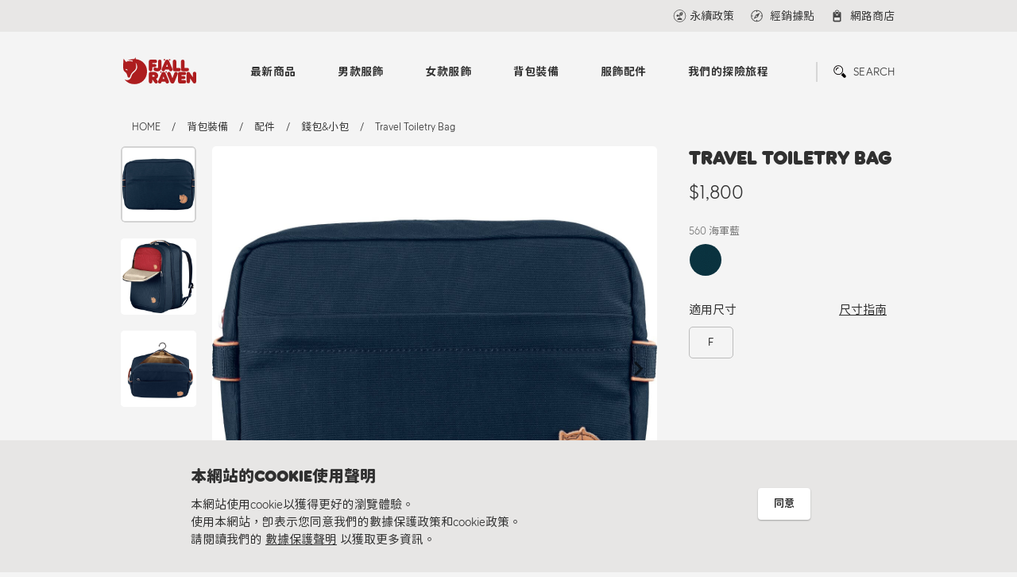

--- FILE ---
content_type: text/html; charset=UTF-8
request_url: https://fjallraven.tw/product/detail.html?product=Travel-Toiletry-Bag
body_size: 10459
content:
<script>console.log('')</script><!DOCTYPE html>
<html>
<head>
    <meta charset = "utf-8">
    <meta http-equiv = "X-UA-Compatible" content = "IE=edge,chrome=1">
    <meta name = "viewport" content = "width=device-width, initial-scale=1.0, maximum-scale=1.0, user-scalable=yes">
    <title>Travel Toiletry Bag | 錢包&小包 | 配件 | 背包裝備 | Fjallraven Taiwan</title>
    <meta name = "keywords" content = "Fjällräven,瑞典北極狐,戶外商品,運動商品">

    <meta http-equiv = "Cache-Control" content = "max-age=604800" />
    <meta name = "description" content = "Fjällräven自1960年創始以來，就堅持提供不退流行、機能性、經久耐用的配備，陪伴使用者享受親近自然的美好時光。">
    <meta name = "author" content = "Fjallraven Taiwan">
    <meta name = "copyright" content = "Fjallraven Taiwan">
    <meta name = "Robots" content = "all">
    <meta name = "revisit-after" content = "7 days">
    <meta name = "distribution" content = "GLOBAL">
    <meta name = "GOOGLEBOT" content = "index, follow">
    <meta property = "og:title" content = "Travel Toiletry Bag | 錢包&小包 | 配件 | 背包裝備 | Fjallraven Taiwan">
    <meta property = "og:url" content = "https://fjallraven.tw/product/detail.html?product=Travel-Toiletry-Bag">
    <meta property = "og:image" content = "https://fjallraven.tw/uploads/product_imgs/00_Travel-Toiletry-Bag_F25513_560.jpg">
    <meta property = "og:type" content = "website">
    <meta property = "og:site_name" content = "Fjallraven Taiwan">
    <meta property = "og:description" content = "Fjällräven自1960年創始以來，就堅持提供不退流行、機能性、經久耐用的配備，陪伴使用者享受親近自然的美好時光。">
    <meta expr:content = "Travel Toiletry Bag | 錢包&小包 | 配件 | 背包裝備 | Fjallraven Taiwan" name = "twitter:title" />
    <meta name = "twitter:card" content = "summary" />
    <meta name = "twitter:image:src" content = "https://fjallraven.tw/uploads/product_imgs/00_Travel-Toiletry-Bag_F25513_560.jpg" />
    <meta itemprop = "name" content = "Fjallraven Taiwan">
    <meta itemprop = "image" content = "https://fjallraven.tw/uploads/product_imgs/00_Travel-Toiletry-Bag_F25513_560.jpg">
    <meta itemprop = "description" content = "Fjällräven自1960年創始以來，就堅持提供不退流行、機能性、經久耐用的配備，陪伴使用者享受親近自然的美好時光。">
    <link rel = "image_src" href = "https://fjallraven.tw/uploads/product_imgs/00_Travel-Toiletry-Bag_F25513_560.jpg" type = "image/jpeg">
    <link rel = "shortcut icon" href = "https://fjallraven.tw/assets/images/favicon.ico">
    <link type = "text/css" rel = "stylesheet" href = "https://fjallraven.tw/assets/css/normalize.css">
    <link type = "text/css" rel = "stylesheet" href = "https://fjallraven.tw/assets/css/swiper.min.css">
    <link type = "text/css" rel = "stylesheet" href = "https://fjallraven.tw/assets/css/main.css?20220104">
	
	<!-- Global site tag (gtag.js) - Google Analytics -->
	<script async src="https://www.googletagmanager.com/gtag/js?id=G-QMZWPFEX5K"></script>
	<script>
		window.dataLayer = window.dataLayer || [];
		function gtag(){dataLayer.push(arguments);}
		gtag('js', new Date());


		gtag('config', 'G-QMZWPFEX5K');
	</script>	
</head>
<body>

<div class = "top_nav">
    <div class = "top_nav_container">
        <div class = "link_wrapper">
            <div class = "link_block unit">
				            </div>
            <div class = "link_block">

                <a href = "https://fjallraven.tw/article/subcategory.html?subcategory=6" onclick="ArticleCategoryClick(6)" class = "link_box sustainability_link"><span>永續政策</span></a>

                <a href = "https://fjallraven.tw/store.html" class = "link_box locator_link">
                    <svg xmlns = "http://www.w3.org/2000/svg" viewBox = "0 0 30 30">
                        <path d = "M15,2A13,13,0,1,0,28,15,13.015,13.015,0,0,0,15,2m.765,24.432V24.176a.765.765,0,1,0-1.53,0v2.256A11.47,11.47,0,0,1,3.568,15.765H5.823a.765.765,0,0,0,0-1.53H3.568A11.469,11.469,0,0,1,14.235,3.568V5.823a.765.765,0,1,0,1.53,0V3.568A11.47,11.47,0,0,1,26.432,14.235H24.177a.765.765,0,0,0,0,1.53h2.255A11.47,11.47,0,0,1,15.765,26.432" />
                        <path class = "locator_link_arrow"
                              d = "M12.709,12.709h0L7.884,22.116l9.406-4.823,0-.006.007.007,4.588-9.176-9.176,4.588Zm-1.3,5.881,2.433-4.746,2.314,2.312Z" />
                    </svg>
                    <span>經銷據點</span>
                </a>
                <a href = "https://www.rockland.com.tw/brand/7" class = "link_box online_store_link" target = "_blank">
                    <span>網路商店</span></a>
            </div>
        </div>
    </div>
</div>

<header>
    <div class = "header_container">
        <a href = "https://fjallraven.tw/" class = "logo">
            <span class = "logo_icon"></span>
            <span class = "logo_text"></span>
        </a>
        <div class = "navigation">
            <div class = "nav_box">
                <div class = "search_popup">
                    <form class = "search_box" action = "https://fjallraven.tw/product/search.html">
                        <input type = "search" autocomplete = "off" placeholder = "請輸入商品編號或名稱" class = "search_input"
                               name = "keyword">
                        <button class = "search_submit"></button>
                    </form>
                </div>
                <nav class = "menu">
                    <ul>
                        <li>
                            <a href = "https://fjallraven.tw/product/newarrivl.html">最新商品</a>
                            <ul class = "submenu">
                                <li>
                                    <a href = "https://fjallraven.tw/product/newarrivl.html">
										                                        New Arrivals
                                    </a>

                                    <ul>
										                                                <li>
                                                    <a href = "https://fjallraven.tw/product/newarrivl.html?unit=%E7%94%B7%E6%AC%BE%E6%9C%8D%E9%A3%BE">
														男款服飾                                                    </a>
                                                </li>
											                                                <li>
                                                    <a href = "https://fjallraven.tw/product/newarrivl.html?unit=%E5%A5%B3%E6%AC%BE%E6%9C%8D%E9%A3%BE">
														女款服飾                                                    </a>
                                                </li>
											                                                <li>
                                                    <a href = "https://fjallraven.tw/product/newarrivl.html?unit=%E8%83%8C%E5%8C%85%E8%A3%9D%E5%82%99">
														背包裝備                                                    </a>
                                                </li>
											                                                <li>
                                                    <a href = "https://fjallraven.tw/product/newarrivl.html?unit=%E6%9C%8D%E9%A3%BE%E9%85%8D%E4%BB%B6">
														服飾配件                                                    </a>
                                                </li>
											                                    </ul>

                                </li>
                                <li>
									                                    <a href = "https://fjallraven.tw/news/keyindex.html">主打系列</a>
                                    <ul>
										                                            <li>
                                                <a href = "https://fjallraven.tw/news/keyshow.html?id=62"
                                                   onclick="PressClick(62)">
													Bergtagen 2.0                                                </a>
                                            </li>
										                                            <li>
                                                <a href = "https://fjallraven.tw/news/keyshow.html?id=58"
                                                   onclick="PressClick(58)">
													Fjällräven GORE-TEX                                                </a>
                                            </li>
										                                            <li>
                                                <a href = "https://fjallraven.tw/news/keyshow.html?id=24"
                                                   onclick="PressClick(24)">
													HOJA 單車系列                                                </a>
                                            </li>
										                                            <li>
                                                <a href = "https://fjallraven.tw/news/keyshow.html?id=34"
                                                   onclick="PressClick(34)">
													Singi X                                                </a>
                                            </li>
										                                            <li>
                                                <a href = "https://fjallraven.tw/news/keyshow.html?id=13"
                                                   onclick="PressClick(13)">
													Hydratic 防水系列                                                </a>
                                            </li>
										                                    </ul>
                                </li>
                                <li>
                                    <a href = "https://fjallraven.tw/news.html">最新消息</a>
                                    <ul>
										                                            <li>
                                                <a href = "https://fjallraven.tw/news/detail.html?id=61"
                                                   onclick="PressClick(61)">
													優惠｜Bergtagen 滑雪外層組合優惠                                                </a>
                                            </li>
										                                            <li>
                                                <a href = "https://fjallraven.tw/news/detail.html?id=60"
                                                   onclick="PressClick(60)">
													優惠｜Bergtagen 60 Insulation 外套                                                </a>
                                            </li>
										                                            <li>
                                                <a href = "https://fjallraven.tw/news/detail.html?id=33"
                                                   onclick="PressClick(33)">
													優惠｜Visby 3 in 1 外套                                                </a>
                                            </li>
										                                            <li>
                                                <a href = "https://fjallraven.tw/news/detail.html?id=31"
                                                   onclick="PressClick(31)">
													優惠｜Hydratic 雨衣褲                                                </a>
                                            </li>
										                                            <li>
                                                <a href = "https://fjallraven.tw/news/detail.html?id=51"
                                                   onclick="PressClick(51)">
													優惠 | Special Offer For Tent                                                </a>
                                            </li>
										                                    </ul>
                                </li>
                            </ul>
                        </li>
                        <!--單元-->
						                            <li>
                                <!--                                <a href = "--><!--?category=-->
								<!--">-->
                                <a href = "https://fjallraven.tw/product/unit.html?unit=1">
									男款服飾                                </a>
                                <ul class = "submenu">
                                    <!--類別-->
									                                            <li>
                                                <a href = "https://fjallraven.tw/product/category.html?category=32"
                                                   onclick = "MainClick(32,'pCategory');">
													Hoja                                                </a>
                                                <ul>
                                                    <!--次類別-->
													                                                            <li>
                                                                <a href = "https://fjallraven.tw/product/subcategory.html?subcategory=106"
                                                                   onclick = "MainClick(106,'pSCategory');">
																	上衣                                                                </a>
                                                            </li>
														                                                            <li>
                                                                <a href = "https://fjallraven.tw/product/subcategory.html?subcategory=107"
                                                                   onclick = "MainClick(107,'pSCategory');">
																	褲子                                                                </a>
                                                            </li>
														                                                            <li>
                                                                <a href = "https://fjallraven.tw/product/subcategory.html?subcategory=108"
                                                                   onclick = "MainClick(108,'pSCategory');">
																	外套                                                                </a>
                                                            </li>
														                                                            <li>
                                                                <a href = "https://fjallraven.tw/product/subcategory.html?subcategory=116"
                                                                   onclick = "MainClick(116,'pSCategory');">
																	連身衣                                                                </a>
                                                            </li>
														                                                            <li>
                                                                <a href = "https://fjallraven.tw/product/subcategory.html?subcategory=119"
                                                                   onclick = "MainClick(119,'pSCategory');">
																	背心                                                                </a>
                                                            </li>
														                                                    <!--次類別 END-->
                                                </ul>
                                            </li>
										                                            <li>
                                                <a href = "https://fjallraven.tw/product/category.html?category=7"
                                                   onclick = "MainClick(7,'pCategory');">
													上衣                                                </a>
                                                <ul>
                                                    <!--次類別-->
													                                                            <li>
                                                                <a href = "https://fjallraven.tw/product/subcategory.html?subcategory=11"
                                                                   onclick = "MainClick(11,'pSCategory');">
																	短袖上衣                                                                </a>
                                                            </li>
														                                                            <li>
                                                                <a href = "https://fjallraven.tw/product/subcategory.html?subcategory=12"
                                                                   onclick = "MainClick(12,'pSCategory');">
																	底層衣                                                                </a>
                                                            </li>
														                                                            <li>
                                                                <a href = "https://fjallraven.tw/product/subcategory.html?subcategory=19"
                                                                   onclick = "MainClick(19,'pSCategory');">
																	襯衫                                                                </a>
                                                            </li>
														                                                            <li>
                                                                <a href = "https://fjallraven.tw/product/subcategory.html?subcategory=10"
                                                                   onclick = "MainClick(10,'pSCategory');">
																	長袖上衣                                                                </a>
                                                            </li>
														                                                            <li>
                                                                <a href = "https://fjallraven.tw/product/subcategory.html?subcategory=69"
                                                                   onclick = "MainClick(69,'pSCategory');">
																	毛衣                                                                </a>
                                                            </li>
														                                                    <!--次類別 END-->
                                                </ul>
                                            </li>
										                                            <li>
                                                <a href = "https://fjallraven.tw/product/category.html?category=6"
                                                   onclick = "MainClick(6,'pCategory');">
													褲子                                                </a>
                                                <ul>
                                                    <!--次類別-->
													                                                            <li>
                                                                <a href = "https://fjallraven.tw/product/subcategory.html?subcategory=8"
                                                                   onclick = "MainClick(8,'pSCategory');">
																	短褲                                                                </a>
                                                            </li>
														                                                            <li>
                                                                <a href = "https://fjallraven.tw/product/subcategory.html?subcategory=6"
                                                                   onclick = "MainClick(6,'pSCategory');">
																	登山長褲                                                                </a>
                                                            </li>
														                                                            <li>
                                                                <a href = "https://fjallraven.tw/product/subcategory.html?subcategory=7"
                                                                   onclick = "MainClick(7,'pSCategory');">
																	休閒長褲                                                                </a>
                                                            </li>
														                                                            <li>
                                                                <a href = "https://fjallraven.tw/product/subcategory.html?subcategory=128"
                                                                   onclick = "MainClick(128,'pSCategory');">
																	狩獵長褲                                                                </a>
                                                            </li>
														                                                            <li>
                                                                <a href = "https://fjallraven.tw/product/subcategory.html?subcategory=96"
                                                                   onclick = "MainClick(96,'pSCategory');">
																	底層                                                                </a>
                                                            </li>
														                                                            <li>
                                                                <a href = "https://fjallraven.tw/product/subcategory.html?subcategory=9"
                                                                   onclick = "MainClick(9,'pSCategory');">
																	緊身褲                                                                </a>
                                                            </li>
														                                                    <!--次類別 END-->
                                                </ul>
                                            </li>
										                                            <li>
                                                <a href = "https://fjallraven.tw/product/category.html?category=5"
                                                   onclick = "MainClick(5,'pCategory');">
													外套                                                </a>
                                                <ul>
                                                    <!--次類別-->
													                                                            <li>
                                                                <a href = "https://fjallraven.tw/product/subcategory.html?subcategory=1"
                                                                   onclick = "MainClick(1,'pSCategory');">
																	登山外套                                                                </a>
                                                            </li>
														                                                            <li>
                                                                <a href = "https://fjallraven.tw/product/subcategory.html?subcategory=4"
                                                                   onclick = "MainClick(4,'pSCategory');">
																	防風外套                                                                </a>
                                                            </li>
														                                                            <li>
                                                                <a href = "https://fjallraven.tw/product/subcategory.html?subcategory=2"
                                                                   onclick = "MainClick(2,'pSCategory');">
																	防水外套                                                                </a>
                                                            </li>
														                                                            <li>
                                                                <a href = "https://fjallraven.tw/product/subcategory.html?subcategory=67"
                                                                   onclick = "MainClick(67,'pSCategory');">
																	休閒外套                                                                </a>
                                                            </li>
														                                                            <li>
                                                                <a href = "https://fjallraven.tw/product/subcategory.html?subcategory=61"
                                                                   onclick = "MainClick(61,'pSCategory');">
																	G-1000襯衫外套                                                                </a>
                                                            </li>
														                                                            <li>
                                                                <a href = "https://fjallraven.tw/product/subcategory.html?subcategory=14"
                                                                   onclick = "MainClick(14,'pSCategory');">
																	保暖中層                                                                </a>
                                                            </li>
														                                                            <li>
                                                                <a href = "https://fjallraven.tw/product/subcategory.html?subcategory=5"
                                                                   onclick = "MainClick(5,'pSCategory');">
																	大衣外套                                                                </a>
                                                            </li>
														                                                            <li>
                                                                <a href = "https://fjallraven.tw/product/subcategory.html?subcategory=3"
                                                                   onclick = "MainClick(3,'pSCategory');">
																	羽絨 / 化纖外套                                                                </a>
                                                            </li>
														                                                            <li>
                                                                <a href = "https://fjallraven.tw/product/subcategory.html?subcategory=13"
                                                                   onclick = "MainClick(13,'pSCategory');">
																	背心                                                                </a>
                                                            </li>
														                                                    <!--次類別 END-->
                                                </ul>
                                            </li>
										                                    <!--類別 END-->
                                </ul>
                            </li>
						                            <li>
                                <!--                                <a href = "--><!--?category=-->
								<!--">-->
                                <a href = "https://fjallraven.tw/product/unit.html?unit=2">
									女款服飾                                </a>
                                <ul class = "submenu">
                                    <!--類別-->
									                                            <li>
                                                <a href = "https://fjallraven.tw/product/category.html?category=33"
                                                   onclick = "MainClick(33,'pCategory');">
													Hoja                                                </a>
                                                <ul>
                                                    <!--次類別-->
													                                                            <li>
                                                                <a href = "https://fjallraven.tw/product/subcategory.html?subcategory=109"
                                                                   onclick = "MainClick(109,'pSCategory');">
																	上衣                                                                </a>
                                                            </li>
														                                                            <li>
                                                                <a href = "https://fjallraven.tw/product/subcategory.html?subcategory=110"
                                                                   onclick = "MainClick(110,'pSCategory');">
																	褲子                                                                </a>
                                                            </li>
														                                                            <li>
                                                                <a href = "https://fjallraven.tw/product/subcategory.html?subcategory=111"
                                                                   onclick = "MainClick(111,'pSCategory');">
																	外套                                                                </a>
                                                            </li>
														                                                            <li>
                                                                <a href = "https://fjallraven.tw/product/subcategory.html?subcategory=117"
                                                                   onclick = "MainClick(117,'pSCategory');">
																	連身衣                                                                </a>
                                                            </li>
														                                                            <li>
                                                                <a href = "https://fjallraven.tw/product/subcategory.html?subcategory=120"
                                                                   onclick = "MainClick(120,'pSCategory');">
																	背心                                                                </a>
                                                            </li>
														                                                    <!--次類別 END-->
                                                </ul>
                                            </li>
										                                            <li>
                                                <a href = "https://fjallraven.tw/product/category.html?category=10"
                                                   onclick = "MainClick(10,'pCategory');">
													上衣                                                </a>
                                                <ul>
                                                    <!--次類別-->
													                                                            <li>
                                                                <a href = "https://fjallraven.tw/product/subcategory.html?subcategory=15"
                                                                   onclick = "MainClick(15,'pSCategory');">
																	短袖上衣                                                                </a>
                                                            </li>
														                                                            <li>
                                                                <a href = "https://fjallraven.tw/product/subcategory.html?subcategory=66"
                                                                   onclick = "MainClick(66,'pSCategory');">
																	無袖上衣                                                                </a>
                                                            </li>
														                                                            <li>
                                                                <a href = "https://fjallraven.tw/product/subcategory.html?subcategory=16"
                                                                   onclick = "MainClick(16,'pSCategory');">
																	底層衣                                                                </a>
                                                            </li>
														                                                            <li>
                                                                <a href = "https://fjallraven.tw/product/subcategory.html?subcategory=18"
                                                                   onclick = "MainClick(18,'pSCategory');">
																	襯衫                                                                </a>
                                                            </li>
														                                                            <li>
                                                                <a href = "https://fjallraven.tw/product/subcategory.html?subcategory=17"
                                                                   onclick = "MainClick(17,'pSCategory');">
																	長袖上衣                                                                </a>
                                                            </li>
														                                                            <li>
                                                                <a href = "https://fjallraven.tw/product/subcategory.html?subcategory=58"
                                                                   onclick = "MainClick(58,'pSCategory');">
																	連身裙                                                                </a>
                                                            </li>
														                                                            <li>
                                                                <a href = "https://fjallraven.tw/product/subcategory.html?subcategory=70"
                                                                   onclick = "MainClick(70,'pSCategory');">
																	毛衣                                                                </a>
                                                            </li>
														                                                    <!--次類別 END-->
                                                </ul>
                                            </li>
										                                            <li>
                                                <a href = "https://fjallraven.tw/product/category.html?category=9"
                                                   onclick = "MainClick(9,'pCategory');">
													褲子                                                </a>
                                                <ul>
                                                    <!--次類別-->
													                                                            <li>
                                                                <a href = "https://fjallraven.tw/product/subcategory.html?subcategory=127"
                                                                   onclick = "MainClick(127,'pSCategory');">
																	狩獵長褲                                                                </a>
                                                            </li>
														                                                            <li>
                                                                <a href = "https://fjallraven.tw/product/subcategory.html?subcategory=97"
                                                                   onclick = "MainClick(97,'pSCategory');">
																	底層                                                                </a>
                                                            </li>
														                                                            <li>
                                                                <a href = "https://fjallraven.tw/product/subcategory.html?subcategory=22"
                                                                   onclick = "MainClick(22,'pSCategory');">
																	登山長褲                                                                </a>
                                                            </li>
														                                                            <li>
                                                                <a href = "https://fjallraven.tw/product/subcategory.html?subcategory=93"
                                                                   onclick = "MainClick(93,'pSCategory');">
																	緊身褲                                                                </a>
                                                            </li>
														                                                            <li>
                                                                <a href = "https://fjallraven.tw/product/subcategory.html?subcategory=20"
                                                                   onclick = "MainClick(20,'pSCategory');">
																	短褲                                                                </a>
                                                            </li>
														                                                            <li>
                                                                <a href = "https://fjallraven.tw/product/subcategory.html?subcategory=21"
                                                                   onclick = "MainClick(21,'pSCategory');">
																	休閒長褲                                                                </a>
                                                            </li>
														                                                            <li>
                                                                <a href = "https://fjallraven.tw/product/subcategory.html?subcategory=59"
                                                                   onclick = "MainClick(59,'pSCategory');">
																	連身褲                                                                </a>
                                                            </li>
														                                                    <!--次類別 END-->
                                                </ul>
                                            </li>
										                                            <li>
                                                <a href = "https://fjallraven.tw/product/category.html?category=8"
                                                   onclick = "MainClick(8,'pCategory');">
													外套                                                </a>
                                                <ul>
                                                    <!--次類別-->
													                                                            <li>
                                                                <a href = "https://fjallraven.tw/product/subcategory.html?subcategory=29"
                                                                   onclick = "MainClick(29,'pSCategory');">
																	登山外套                                                                </a>
                                                            </li>
														                                                            <li>
                                                                <a href = "https://fjallraven.tw/product/subcategory.html?subcategory=25"
                                                                   onclick = "MainClick(25,'pSCategory');">
																	防風外套                                                                </a>
                                                            </li>
														                                                            <li>
                                                                <a href = "https://fjallraven.tw/product/subcategory.html?subcategory=26"
                                                                   onclick = "MainClick(26,'pSCategory');">
																	保暖中層                                                                </a>
                                                            </li>
														                                                            <li>
                                                                <a href = "https://fjallraven.tw/product/subcategory.html?subcategory=28"
                                                                   onclick = "MainClick(28,'pSCategory');">
																	防水外套                                                                </a>
                                                            </li>
														                                                            <li>
                                                                <a href = "https://fjallraven.tw/product/subcategory.html?subcategory=68"
                                                                   onclick = "MainClick(68,'pSCategory');">
																	休閒外套                                                                </a>
                                                            </li>
														                                                            <li>
                                                                <a href = "https://fjallraven.tw/product/subcategory.html?subcategory=23"
                                                                   onclick = "MainClick(23,'pSCategory');">
																	大衣外套                                                                </a>
                                                            </li>
														                                                            <li>
                                                                <a href = "https://fjallraven.tw/product/subcategory.html?subcategory=60"
                                                                   onclick = "MainClick(60,'pSCategory');">
																	G-1000襯衫外套                                                                </a>
                                                            </li>
														                                                            <li>
                                                                <a href = "https://fjallraven.tw/product/subcategory.html?subcategory=27"
                                                                   onclick = "MainClick(27,'pSCategory');">
																	羽絨 / 化纖外套                                                                </a>
                                                            </li>
														                                                            <li>
                                                                <a href = "https://fjallraven.tw/product/subcategory.html?subcategory=24"
                                                                   onclick = "MainClick(24,'pSCategory');">
																	背心                                                                </a>
                                                            </li>
														                                                    <!--次類別 END-->
                                                </ul>
                                            </li>
										                                    <!--類別 END-->
                                </ul>
                            </li>
						                            <li>
                                <!--                                <a href = "--><!--?category=-->
								<!--">-->
                                <a href = "https://fjallraven.tw/product/unit.html?unit=4">
									背包裝備                                </a>
                                <ul class = "submenu">
                                    <!--類別-->
									                                            <li>
                                                <a href = "https://fjallraven.tw/product/category.html?category=34"
                                                   onclick = "MainClick(34,'pCategory');">
													Hoja                                                </a>
                                                <ul>
                                                    <!--次類別-->
													                                                            <li>
                                                                <a href = "https://fjallraven.tw/product/subcategory.html?subcategory=112"
                                                                   onclick = "MainClick(112,'pSCategory');">
																	包款                                                                </a>
                                                            </li>
														                                                            <li>
                                                                <a href = "https://fjallraven.tw/product/subcategory.html?subcategory=113"
                                                                   onclick = "MainClick(113,'pSCategory');">
																	配件                                                                </a>
                                                            </li>
														                                                    <!--次類別 END-->
                                                </ul>
                                            </li>
										                                            <li>
                                                <a href = "https://fjallraven.tw/product/category.html?category=11"
                                                   onclick = "MainClick(11,'pCategory');">
													KÅNKEN                                                </a>
                                                <ul>
                                                    <!--次類別-->
													                                                            <li>
                                                                <a href = "https://fjallraven.tw/product/subcategory.html?subcategory=38"
                                                                   onclick = "MainClick(38,'pSCategory');">
																	KÅNKEN 背包                                                                </a>
                                                            </li>
														                                                            <li>
                                                                <a href = "https://fjallraven.tw/product/subcategory.html?subcategory=40"
                                                                   onclick = "MainClick(40,'pSCategory');">
																	KÅNKEN 配件                                                                </a>
                                                            </li>
														                                                    <!--次類別 END-->
                                                </ul>
                                            </li>
										                                            <li>
                                                <a href = "https://fjallraven.tw/product/category.html?category=12"
                                                   onclick = "MainClick(12,'pCategory');">
													登山包                                                </a>
                                                <ul>
                                                    <!--次類別-->
													                                                            <li>
                                                                <a href = "https://fjallraven.tw/product/subcategory.html?subcategory=43"
                                                                   onclick = "MainClick(43,'pSCategory');">
																	30L以下 單日/登頂                                                                </a>
                                                            </li>
														                                                            <li>
                                                                <a href = "https://fjallraven.tw/product/subcategory.html?subcategory=42"
                                                                   onclick = "MainClick(42,'pSCategory');">
																	30~55L 短天數用                                                                </a>
                                                            </li>
														                                                            <li>
                                                                <a href = "https://fjallraven.tw/product/subcategory.html?subcategory=41"
                                                                   onclick = "MainClick(41,'pSCategory');">
																	60~72L 長天數用                                                                </a>
                                                            </li>
														                                                    <!--次類別 END-->
                                                </ul>
                                            </li>
										                                            <li>
                                                <a href = "https://fjallraven.tw/product/category.html?category=13"
                                                   onclick = "MainClick(13,'pCategory');">
													日用包                                                </a>
                                                <ul>
                                                    <!--次類別-->
													                                                            <li>
                                                                <a href = "https://fjallraven.tw/product/subcategory.html?subcategory=50"
                                                                   onclick = "MainClick(50,'pSCategory');">
																	後背包                                                                </a>
                                                            </li>
														                                                            <li>
                                                                <a href = "https://fjallraven.tw/product/subcategory.html?subcategory=49"
                                                                   onclick = "MainClick(49,'pSCategory');">
																	筆電背包                                                                </a>
                                                            </li>
														                                                            <li>
                                                                <a href = "https://fjallraven.tw/product/subcategory.html?subcategory=48"
                                                                   onclick = "MainClick(48,'pSCategory');">
																	托特包 / 旅行提袋                                                                </a>
                                                            </li>
														                                                            <li>
                                                                <a href = "https://fjallraven.tw/product/subcategory.html?subcategory=46"
                                                                   onclick = "MainClick(46,'pSCategory');">
																	側背包 / 肩背包                                                                </a>
                                                            </li>
														                                                            <li>
                                                                <a href = "https://fjallraven.tw/product/subcategory.html?subcategory=45"
                                                                   onclick = "MainClick(45,'pSCategory');">
																	腰包 / 胸前包                                                                </a>
                                                            </li>
														                                                    <!--次類別 END-->
                                                </ul>
                                            </li>
										                                            <li>
                                                <a href = "https://fjallraven.tw/product/category.html?category=25"
                                                   onclick = "MainClick(25,'pCategory');">
													帳篷                                                </a>
                                                <ul>
                                                    <!--次類別-->
													                                                            <li>
                                                                <a href = "https://fjallraven.tw/product/subcategory.html?subcategory=72"
                                                                   onclick = "MainClick(72,'pSCategory');">
																	帳篷                                                                </a>
                                                            </li>
														                                                            <li>
                                                                <a href = "https://fjallraven.tw/product/subcategory.html?subcategory=73"
                                                                   onclick = "MainClick(73,'pSCategory');">
																	天幕                                                                </a>
                                                            </li>
														                                                            <li>
                                                                <a href = "https://fjallraven.tw/product/subcategory.html?subcategory=74"
                                                                   onclick = "MainClick(74,'pSCategory');">
																	地布                                                                </a>
                                                            </li>
														                                                            <li>
                                                                <a href = "https://fjallraven.tw/product/subcategory.html?subcategory=81"
                                                                   onclick = "MainClick(81,'pSCategory');">
																	配件                                                                </a>
                                                            </li>
														                                                    <!--次類別 END-->
                                                </ul>
                                            </li>
										                                            <li>
                                                <a href = "https://fjallraven.tw/product/category.html?category=14"
                                                   onclick = "MainClick(14,'pCategory');">
													配件                                                </a>
                                                <ul>
                                                    <!--次類別-->
													                                                            <li>
                                                                <a href = "https://fjallraven.tw/product/subcategory.html?subcategory=52"
                                                                   onclick = "MainClick(52,'pSCategory');">
																	錢包&小包                                                                </a>
                                                            </li>
														                                                            <li>
                                                                <a href = "https://fjallraven.tw/product/subcategory.html?subcategory=82"
                                                                   onclick = "MainClick(82,'pSCategory');">
																	旅行收納                                                                </a>
                                                            </li>
														                                                            <li>
                                                                <a href = "https://fjallraven.tw/product/subcategory.html?subcategory=77"
                                                                   onclick = "MainClick(77,'pSCategory');">
																	背包套                                                                </a>
                                                            </li>
														                                                            <li>
                                                                <a href = "https://fjallraven.tw/product/subcategory.html?subcategory=54"
                                                                   onclick = "MainClick(54,'pSCategory');">
																	其他                                                                </a>
                                                            </li>
														                                                    <!--次類別 END-->
                                                </ul>
                                            </li>
										                                    <!--類別 END-->
                                </ul>
                            </li>
						                            <li>
                                <!--                                <a href = "--><!--?category=-->
								<!--">-->
                                <a href = "https://fjallraven.tw/product/unit.html?unit=15">
									服飾配件                                </a>
                                <ul class = "submenu">
                                    <!--類別-->
									                                            <li>
                                                <a href = "https://fjallraven.tw/product/category.html?category=35"
                                                   onclick = "MainClick(35,'pCategory');">
													Hoja                                                </a>
                                                <ul>
                                                    <!--次類別-->
													                                                            <li>
                                                                <a href = "https://fjallraven.tw/product/subcategory.html?subcategory=114"
                                                                   onclick = "MainClick(114,'pSCategory');">
																	帽子                                                                </a>
                                                            </li>
														                                                            <li>
                                                                <a href = "https://fjallraven.tw/product/subcategory.html?subcategory=118"
                                                                   onclick = "MainClick(118,'pSCategory');">
																	襪子                                                                </a>
                                                            </li>
														                                                            <li>
                                                                <a href = "https://fjallraven.tw/product/subcategory.html?subcategory=115"
                                                                   onclick = "MainClick(115,'pSCategory');">
																	圍巾                                                                </a>
                                                            </li>
														                                                    <!--次類別 END-->
                                                </ul>
                                            </li>
										                                            <li>
                                                <a href = "https://fjallraven.tw/product/category.html?category=26"
                                                   onclick = "MainClick(26,'pCategory');">
													帽子                                                </a>
                                                <ul>
                                                    <!--次類別-->
													                                                            <li>
                                                                <a href = "https://fjallraven.tw/product/subcategory.html?subcategory=98"
                                                                   onclick = "MainClick(98,'pSCategory');">
																	頭帶                                                                </a>
                                                            </li>
														                                                            <li>
                                                                <a href = "https://fjallraven.tw/product/subcategory.html?subcategory=51"
                                                                   onclick = "MainClick(51,'pSCategory');">
																	遮陽帽                                                                </a>
                                                            </li>
														                                                            <li>
                                                                <a href = "https://fjallraven.tw/product/subcategory.html?subcategory=53"
                                                                   onclick = "MainClick(53,'pSCategory');">
																	保暖帽                                                                </a>
                                                            </li>
														                                                    <!--次類別 END-->
                                                </ul>
                                            </li>
										                                            <li>
                                                <a href = "https://fjallraven.tw/product/category.html?category=27"
                                                   onclick = "MainClick(27,'pCategory');">
													皮帶&圍巾                                                </a>
                                                <ul>
                                                    <!--次類別-->
													                                                            <li>
                                                                <a href = "https://fjallraven.tw/product/subcategory.html?subcategory=76"
                                                                   onclick = "MainClick(76,'pSCategory');">
																	圍巾                                                                </a>
                                                            </li>
														                                                            <li>
                                                                <a href = "https://fjallraven.tw/product/subcategory.html?subcategory=75"
                                                                   onclick = "MainClick(75,'pSCategory');">
																	皮帶                                                                </a>
                                                            </li>
														                                                    <!--次類別 END-->
                                                </ul>
                                            </li>
										                                            <li>
                                                <a href = "https://fjallraven.tw/product/category.html?category=28"
                                                   onclick = "MainClick(28,'pCategory');">
													其他                                                </a>
                                                <ul>
                                                    <!--次類別-->
													                                                            <li>
                                                                <a href = "https://fjallraven.tw/product/subcategory.html?subcategory=130"
                                                                   onclick = "MainClick(130,'pSCategory');">
																	襪子                                                                </a>
                                                            </li>
														                                                            <li>
                                                                <a href = "https://fjallraven.tw/product/subcategory.html?subcategory=126"
                                                                   onclick = "MainClick(126,'pSCategory');">
																	綁腿                                                                </a>
                                                            </li>
														                                                            <li>
                                                                <a href = "https://fjallraven.tw/product/subcategory.html?subcategory=99"
                                                                   onclick = "MainClick(99,'pSCategory');">
																	護膝                                                                </a>
                                                            </li>
														                                                    <!--次類別 END-->
                                                </ul>
                                            </li>
										                                    <!--類別 END-->
                                </ul>
                            </li>
						                        <!--單元 END -->
                        <!--article 單元--->
						                                <li>
                                    <a href = "https://fjallraven.tw/article/category.html?category=1"
                                       onclick="ArticleUnitClick(1)"
                                       class = "link_box">
                                        <span>我們的探險旅程</span>
                                    </a>
                                    <ul class = "submenu">
                                        <!--article 分類--->
										                                                <li>
                                                    <a href = "https://fjallraven.tw/article/subcategory.html?subcategory=9"
                                                       onclick="ArticleCategoryClick(9)">
                                                        實測分享                                                    </a>
                                                    <ul>
                                                        <!--article 次分類--->
														                                                                <li>
                                                                    <a href = "https://fjallraven.tw/article/item.html?item=25"
                                                                       onclick="ArticleSubCategoryClick(25">
																		上衣                                                                    </a>
                                                                </li>
															                                                                <li>
                                                                    <a href = "https://fjallraven.tw/article/item.html?item=24"
                                                                       onclick="ArticleSubCategoryClick(24">
																		外套                                                                    </a>
                                                                </li>
															                                                                <li>
                                                                    <a href = "https://fjallraven.tw/article/item.html?item=23"
                                                                       onclick="ArticleSubCategoryClick(23">
																		褲子                                                                    </a>
                                                                </li>
															                                                        <!--article 次分類 END--->
                                                    </ul>
                                                </li>
											                                                <li>
                                                    <a href = "https://fjallraven.tw/article/subcategory.html?subcategory=2"
                                                       onclick="ArticleCategoryClick(2)">
                                                        Foxtrail 文章選讀                                                    </a>
                                                    <ul>
                                                        <!--article 次分類--->
														                                                                <li>
                                                                    <a href = "https://fjallraven.tw/article/item.html?item=5"
                                                                       onclick="ArticleSubCategoryClick(5">
																		永續理念                                                                    </a>
                                                                </li>
															                                                                <li>
                                                                    <a href = "https://fjallraven.tw/article/item.html?item=4"
                                                                       onclick="ArticleSubCategoryClick(4">
																		戶外指南                                                                    </a>
                                                                </li>
															                                                                <li>
                                                                    <a href = "https://fjallraven.tw/article/item.html?item=3"
                                                                       onclick="ArticleSubCategoryClick(3">
																		名人專訪                                                                    </a>
                                                                </li>
															                                                        <!--article 次分類 END--->
                                                    </ul>
                                                </li>
											                                                <li>
                                                    <a href = "https://fjallraven.tw/article/subcategory.html?subcategory=4"
                                                       onclick="ArticleCategoryClick(4)">
                                                        Classic 多日健行                                                    </a>
                                                    <ul>
                                                        <!--article 次分類--->
														                                                                <li>
                                                                    <a href = "https://fjallraven.tw/article/item.html?item=52"
                                                                       onclick="ArticleSubCategoryClick(52">
																		關於 Fjällräven Classic                                                                    </a>
                                                                </li>
															                                                                <li>
                                                                    <a href = "https://fjallraven.tw/article/item.html?item=40"
                                                                       onclick="ArticleSubCategoryClick(40">
																		瑞典國王小徑                                                                    </a>
                                                                </li>
															                                                                <li>
                                                                    <a href = "https://fjallraven.tw/article/item.html?item=7"
                                                                       onclick="ArticleSubCategoryClick(7">
																		行前準備                                                                    </a>
                                                                </li>
															                                                                <li>
                                                                    <a href = "https://fjallraven.tw/article/item.html?item=50"
                                                                       onclick="ArticleSubCategoryClick(50">
																		健行故事                                                                    </a>
                                                                </li>
															                                                                <li>
                                                                    <a href = "https://fjallraven.tw/article/item.html?item=6"
                                                                       onclick="ArticleSubCategoryClick(6">
																		延伸閱讀                                                                    </a>
                                                                </li>
															                                                        <!--article 次分類 END--->
                                                    </ul>
                                                </li>
											                                                <li>
                                                    <a href = "https://fjallraven.tw/article/subcategory.html?subcategory=3"
                                                       onclick="ArticleCategoryClick(3)">
                                                        Polar 極地長征                                                    </a>
                                                    <ul>
                                                        <!--article 次分類--->
														                                                                <li>
                                                                    <a href = "https://fjallraven.tw/article/item.html?item=10"
                                                                       onclick="ArticleSubCategoryClick(10">
																		活動簡介                                                                    </a>
                                                                </li>
															                                                                <li>
                                                                    <a href = "https://fjallraven.tw/article/item.html?item=39"
                                                                       onclick="ArticleSubCategoryClick(39">
																		極地探險問與答                                                                    </a>
                                                                </li>
															                                                                <li>
                                                                    <a href = "https://fjallraven.tw/article/item.html?item=31"
                                                                       onclick="ArticleSubCategoryClick(31">
																		活動常見QA                                                                    </a>
                                                                </li>
															                                                                <li>
                                                                    <a href = "https://fjallraven.tw/article/item.html?item=32"
                                                                       onclick="ArticleSubCategoryClick(32">
																		2026 Polar大使甄選辦法                                                                    </a>
                                                                </li>
															                                                                <li>
                                                                    <a href = "https://fjallraven.tw/article/item.html?item=44"
                                                                       onclick="ArticleSubCategoryClick(44">
																		Polar 人物故事                                                                    </a>
                                                                </li>
															                                                                <li>
                                                                    <a href = "https://fjallraven.tw/article/item.html?item=9"
                                                                       onclick="ArticleSubCategoryClick(9">
																		極地生活指南                                                                    </a>
                                                                </li>
															                                                                <li>
                                                                    <a href = "https://fjallraven.tw/article/item.html?item=30"
                                                                       onclick="ArticleSubCategoryClick(30">
																		認識雪撬犬                                                                    </a>
                                                                </li>
															                                                                <li>
                                                                    <a href = "https://fjallraven.tw/article/item.html?item=38"
                                                                       onclick="ArticleSubCategoryClick(38">
																		跨出舒適圈                                                                    </a>
                                                                </li>
															                                                        <!--article 次分類 END--->
                                                    </ul>
                                                </li>
											                                                <li>
                                                    <a href = "https://fjallraven.tw/article/subcategory.html?subcategory=12"
                                                       onclick="ArticleCategoryClick(12)">
                                                        Taiwan Trail                                                    </a>
                                                    <ul>
                                                        <!--article 次分類--->
														                                                                <li>
                                                                    <a href = "https://fjallraven.tw/article/item.html?item=45"
                                                                       onclick="ArticleSubCategoryClick(45">
																		活動資訊                                                                    </a>
                                                                </li>
															                                                                <li>
                                                                    <a href = "https://fjallraven.tw/article/item.html?item=46"
                                                                       onclick="ArticleSubCategoryClick(46">
																		活動報到                                                                    </a>
                                                                </li>
															                                                                <li>
                                                                    <a href = "https://fjallraven.tw/article/item.html?item=47"
                                                                       onclick="ArticleSubCategoryClick(47">
																		健行期間                                                                    </a>
                                                                </li>
															                                                                <li>
                                                                    <a href = "https://fjallraven.tw/article/item.html?item=48"
                                                                       onclick="ArticleSubCategoryClick(48">
																		裝備清單                                                                    </a>
                                                                </li>
															                                                                <li>
                                                                    <a href = "https://fjallraven.tw/article/item.html?item=49"
                                                                       onclick="ArticleSubCategoryClick(49">
																		健行故事                                                                    </a>
                                                                </li>
															                                                        <!--article 次分類 END--->
                                                    </ul>
                                                </li>
											                                        <!--article 分類 END--->
                                    </ul>
                                </li>
							                        <!--article 單元 END -->
                    </ul>
                </nav>
                <div class = "mobile_links_box">

                    <a href = "https://fjallraven.tw/article/subcategory.html?subcategory=6" onclick="ArticleCategoryClick(6)" class = "link_box sustainability_link"><span>永續政策</span></a>

                    <a href = "https://fjallraven.tw/store.html" class = "link_box locator_link">
                        <svg xmlns = "http://www.w3.org/2000/svg" viewBox = "0 0 30 30">
                            <path d = "M15,2A13,13,0,1,0,28,15,13.015,13.015,0,0,0,15,2m.765,24.432V24.176a.765.765,0,1,0-1.53,0v2.256A11.47,11.47,0,0,1,3.568,15.765H5.823a.765.765,0,0,0,0-1.53H3.568A11.469,11.469,0,0,1,14.235,3.568V5.823a.765.765,0,1,0,1.53,0V3.568A11.47,11.47,0,0,1,26.432,14.235H24.177a.765.765,0,0,0,0,1.53h2.255A11.47,11.47,0,0,1,15.765,26.432" />
                            <path class = "locator_link_arrow"
                                  d = "M12.709,12.709h0L7.884,22.116l9.406-4.823,0-.006.007.007,4.588-9.176-9.176,4.588Zm-1.3,5.881,2.433-4.746,2.314,2.312Z" />
                        </svg>
                        <span>經銷據點</span>
                    </a>
                    <a href = "https://www.rockland.com.tw/brand/7" class = "link_box online_store_link"
                       target = "_blank"><span>網路商店</span></a>
                </div>
            </div>
        </div>
        <div class = "icon_m_menu">
            <div class = "im_top"></div>
            <div class = "im_middle"></div>
            <div class = "im_bottom"></div>
        </div>
        <div class = "search_btn">SEARCH</div>
        <div class = "search_btn_m"></div>
    </div>
</header>

<div class = "main">
    <div class = "row_container p0">
        <!-- 麵包屑 -->
		<section class = "crumb">
    <ul itemscope itemtype = "http://schema.org/BreadcrumbList">
        <li itemscope itemprop = "itemListElement" itemtype = "http://schema.org/ListItem">
            <a itemscope itemtype = "http://schema.org/Thing" itemprop = "item" href = "https://fjallraven.tw/"><span
                        class = "icon-home" itemprop = "name">HOME</span></a>
            <meta itemprop = "position" content = "1">
        </li>
		            <li itemscope itemprop = "itemListElement" itemtype = "http://schema.org/ListItem">
                <a itemscope itemtype = "http://schema.org/Thing" itemprop = "item" href = "https://fjallraven.tw/product/unit.html?unit=4">
                    <span itemprop = "name">背包裝備</span>
                </a>
                <meta itemprop = "position" content = "2">
            </li>
			            <li itemscope itemprop = "itemListElement" itemtype = "http://schema.org/ListItem">
                <a itemscope itemtype = "http://schema.org/Thing" itemprop = "item" href = "https://fjallraven.tw/product/category.html?category=14">
                    <span itemprop = "name">配件</span>
                </a>
                <meta itemprop = "position" content = "3">
            </li>
			            <li itemscope itemprop = "itemListElement" itemtype = "http://schema.org/ListItem">
                <a itemscope itemtype = "http://schema.org/Thing" itemprop = "item" href = "https://fjallraven.tw/product/subcategory.html?subcategory=52">
                    <span itemprop = "name">錢包&小包</span>
                </a>
                <meta itemprop = "position" content = "4">
            </li>
			            <li itemscope itemprop = "itemListElement" itemtype = "http://schema.org/ListItem">
                <a itemscope itemtype = "http://schema.org/Thing" itemprop = "item" href = "https://fjallraven.tw/product/detail.html?product=Travel-Toiletry-Bag">
                    <span itemprop = "name">Travel Toiletry Bag</span>
                </a>
                <meta itemprop = "position" content = "5">
            </li>
			    </ul>
</section>
        <!-- 商品詳情 -->
        <div class = "product_box">
            <div class = "product_box_images">
                <div class = "loading">
                    <div class = "lds-ring">
                        <span></span><span></span><span></span>
                        <div></div>
                    </div>
                </div>
                <div class = "gallery_box">
                    <div class="product_label_box">
															                    </div>
                    <div class = "gallery">
                        <div class = "swiper-wrapper">
							                                <div class = "swiper-slide">
                                    <div class = "gallery_img" >
                                        <img src = "https://fjallraven.tw/uploads/product_imgs/00_Travel-Toiletry-Bag_F25513_560.jpg"
                                             title = "Travel Toiletry Bag" alt = "Travel Toiletry Bag">
                                    </div>
                                </div>
							                                <div class = "swiper-slide">
                                    <div class = "gallery_img" >
                                        <img src = "https://fjallraven.tw/uploads/product_imgs/01_Travel-Toiletry-Bag_F25513_030.jpg"
                                             title = "Travel Toiletry Bag" alt = "Travel Toiletry Bag">
                                    </div>
                                </div>
							                                <div class = "swiper-slide">
                                    <div class = "gallery_img" >
                                        <img src = "https://fjallraven.tw/uploads/product_imgs/01_Travel-Toiletry-Bag_F25513_colorall.jpg"
                                             title = "Travel Toiletry Bag" alt = "Travel Toiletry Bag">
                                    </div>
                                </div>
							                                <div class = "swiper-slide">
                                    <div class = "gallery_img" >
                                        <img src = "https://fjallraven.tw/uploads/product_imgs/02_Travel-Toiletry-Bag_F25513_colorall.jpg"
                                             title = "Travel Toiletry Bag" alt = "Travel Toiletry Bag">
                                    </div>
                                </div>
							                        </div>
                        <div class = "gallery_index"></div>
                        <div class = "swiper-button-prev gallery_prev"></div>
                        <div class = "swiper-button-next gallery_next"></div>
                    </div>
                </div>
                <div class = "thumbs_box">
                    <div class = "thumbs">
                        <div class = "swiper-wrapper">
							                                <div class = "swiper-slide">
                                    <div class = "thumbs_img">
                                        <img src = "https://fjallraven.tw/uploads/product_imgs/00_Travel-Toiletry-Bag_F25513_560.jpg"
                                             title = "Travel Toiletry Bag" alt = "Travel Toiletry Bag">
                                    </div>
                                </div>
							                                <div class = "swiper-slide">
                                    <div class = "thumbs_img">
                                        <img src = "https://fjallraven.tw/uploads/product_imgs/01_Travel-Toiletry-Bag_F25513_030.jpg"
                                             title = "Travel Toiletry Bag" alt = "Travel Toiletry Bag">
                                    </div>
                                </div>
							                                <div class = "swiper-slide">
                                    <div class = "thumbs_img">
                                        <img src = "https://fjallraven.tw/uploads/product_imgs/01_Travel-Toiletry-Bag_F25513_colorall.jpg"
                                             title = "Travel Toiletry Bag" alt = "Travel Toiletry Bag">
                                    </div>
                                </div>
							                                <div class = "swiper-slide">
                                    <div class = "thumbs_img">
                                        <img src = "https://fjallraven.tw/uploads/product_imgs/02_Travel-Toiletry-Bag_F25513_colorall.jpg"
                                             title = "Travel Toiletry Bag" alt = "Travel Toiletry Bag">
                                    </div>
                                </div>
							                        </div>
                        <div class = "swiper-button-prev thumbs_prev"></div>
                        <div class = "swiper-button-next thumbs_next"></div>
                    </div>
                </div>
            </div>
            <div class = "product_box_info">
                <div class = "product_box_header">
                    <div class = "product_box_title"><h1>Travel Toiletry Bag</h1></div>
                    <div class = "product_box_price">$1,800</div>
                </div>
                <div class = "product_box_body">
                    <div class = "product_box_color">
						                            <!--                            class = "product_color_code current"-->
                            <div class = "product_color_code "
                                 data-color = "https://fjallraven.tw/uploads/product_color/560.png"
                                 data-colorindex = "560">
                                <span><span></span></span>
                            </div>
                            <div class = "color_name">560 海軍藍</div>
						                    </div>
                    <div class = "product_box_size">
                        <div class = "product_box_size_header">適用尺寸</div>
                        <div class = "size_guide">尺寸指南</div>
                        <div class = "product_box_size_body">
							                                <button class = "product_box_size_item">F</button>
							                        </div>
                    </div>
                    <div class = "product_box_guide">
																		                    </div>
                </div>
            </div>
        </div>
        <div class = "product_details_box">
            <div class = "product_details">
                <h2>詳細資訊</h2>
                <!-- 編輯器 -->
                <div class = "editor_box product_editor_box_big">
					<p>以G-1000&reg;HeavyDuty Eco製成的實用型旅行盥洗包，材質耐久，並以皮革作細部裝飾。</p>                </div>
            </div>
            <div class = "product_details">
                <h2>商品特點</h2>
                <!-- 編輯器 -->
                <div class = "editor_box product_editor_box">
					<ul>
	<li>採用G-1000&reg;HeavyDuty Eco製成的盥洗包，耐用而且實用。</li>
	<li>全包體為加墊設計，能保護內容物不易破損，也有助於包包在未裝滿時能直立不傾倒。</li>
	<li>外附手提把，內附掛勾，便於將盥洗包懸掛於浴室內使用。</li>
	<li>寬大的主置物空間與多重內袋設計，能夠井然有序地收納盥洗用品。</li>
</ul>                </div>
            </div>

			                <div class = "product_details">
                    <h2>商品描述</h2>
                    <div class = "detail">
						實用型旅行盥洗包，材質為耐久的G-1000®HeavyDuty Eco，並以皮革作細部裝飾。寬大的主置物空間與多重內袋設計，其中有一個拉鍊袋和多個開放口袋，能夠井然有序地收納盥洗用品。內部採用輕質的聚醯胺纖維，沾染髒污或灰塵時亦非常好清洗，外側也多加了一個拉鍊袋。<br />
<br />
全包體為加墊設計，能保護內容物不易破損，也有助於包包在未裝滿時能直立不傾倒。外附手提把，內附掛勾，便於將盥洗包懸掛於浴室內使用。做工精細，經久耐用，隨著使用時間加長更顯風格雅致。和我們的Travel Pack(art. 25514)是絕佳好搭檔。                    </div>
                    <div class = "detail">
						貨號：F25513<br />
類型：Travel<br />
家族：Travel<br />
特點：可使用Greenland Wax上蠟保養                    </div>
                </div>
			
			                <div class = "product_details">
                    <h2>商品材質</h2>
                    <div class = "detail">
						材質：G-1000® HeavyDuty Eco: 65% polyester, 35% cotton                    </div>
                    <div class = "detail">
						                    </div>
                </div>
			
			                <div class = "product_details">
                    <h2>商品技術</h2>
                    <div class = "detail">
						高度：17 公分<br />
寬度：26 公分<br />
深度：9 公分<br />
容量：3 公升<br />
重量：210 公克                    </div>
                    <div class = "detail">
						                    </div>
                </div>
			
			                <div class = "product_details">
                    <h2>保養事項</h2>
                    <div class = "detail">
						                    </div>
                    <div class = "detail">
						附加保養說明：使用軟刷和溫水清潔                    </div>
                </div>
			        </div>
        <div class = "related_box">
            <!-- 編輯器 -->
            <div class = "editor_box">
				            </div>
        </div>
    </div>
        <div class = "row_container">
        <div class = "title_container">
            <div class = "title_block">
                <div class = "title">相關商品</div>
            </div>
        </div>
        <div class = "recommend_slide product_recommend">
            <div class = "slide_container">
                <div class = "slide product_slide">
                    <div class = "swiper-wrapper">
						                            <div class = "swiper-slide">
                                <a href = "https://fjallraven.tw/product/detail.html?product=Norrv%C3%A5ge-Travel-Wallet"
                                   class = "product basic">
                                        <span class = "product_img">
                                                                                            <img src = "https://fjallraven.tw/uploads/product_imgs/00_Norrvage-Travel-Wallet_F23336_575.jpg"
                                                     title = "Norrvåge Travel Wallet"
                                                     alt = "Norrvåge Travel Wallet">
											                                        </span>
                                    <span class = "product_info">
                                            <span class = "product_title">Norrvåge Travel Wallet</span>
                                            <span class = "product_price">$3,000</span>
                                        </span>
                                </a>
                            </div>
						                            <div class = "swiper-slide">
                                <a href = "https://fjallraven.tw/product/detail.html?product=Gear-Bag"
                                   class = "product basic">
                                        <span class = "product_img">
                                                                                            <img src = "https://fjallraven.tw/uploads/product_imgs/00_Gear-Bag_F24213_228.jpeg"
                                                     title = "Gear Bag"
                                                     alt = "Gear Bag">
											                                        </span>
                                    <span class = "product_info">
                                            <span class = "product_title">Gear Bag</span>
                                            <span class = "product_price">$1,100</span>
                                        </span>
                                </a>
                            </div>
						                            <div class = "swiper-slide">
                                <a href = "https://fjallraven.tw/product/detail.html?product=Gear-Bag-Large"
                                   class = "product basic">
                                        <span class = "product_img">
                                                                                            <img src = "https://fjallraven.tw/uploads/product_imgs/00_Gear-Bag-Large_24214_243.jpeg"
                                                     title = "Gear Bag Large"
                                                     alt = "Gear Bag Large">
											                                        </span>
                                    <span class = "product_info">
                                            <span class = "product_title">Gear Bag Large</span>
                                            <span class = "product_price">$1,400</span>
                                        </span>
                                </a>
                            </div>
						                            <div class = "swiper-slide">
                                <a href = "https://fjallraven.tw/product/detail.html?product=Gear-Pocket"
                                   class = "product basic">
                                        <span class = "product_img">
                                                                                            <img src = "https://fjallraven.tw/uploads/product_imgs/00_Gear-Pocket_F24215_228.jpeg"
                                                     title = "Gear Pocket"
                                                     alt = "Gear Pocket">
											                                        </span>
                                    <span class = "product_info">
                                            <span class = "product_title">Gear Pocket</span>
                                            <span class = "product_price">$700</span>
                                        </span>
                                </a>
                            </div>
						                            <div class = "swiper-slide">
                                <a href = "https://fjallraven.tw/product/detail.html?product=Zip-Wallet"
                                   class = "product basic">
                                        <span class = "product_img">
                                                                                            <img src = "https://fjallraven.tw/uploads/product_imgs/00_Zip-Wallet_24216_679.jpg"
                                                     title = "Zip Wallet"
                                                     alt = "Zip Wallet">
											                                        </span>
                                    <span class = "product_info">
                                            <span class = "product_title">Zip Wallet</span>
                                            <span class = "product_price">$1,400</span>
                                        </span>
                                </a>
                            </div>
						                            <div class = "swiper-slide">
                                <a href = "https://fjallraven.tw/product/detail.html?product=Zip-Card-Holder"
                                   class = "product basic">
                                        <span class = "product_img">
                                                                                            <img src = "https://fjallraven.tw/uploads/product_imgs/00_Zip-Card-Holder_24218_679.jpg"
                                                     title = "Zip Card Holder"
                                                     alt = "Zip Card Holder">
											                                        </span>
                                    <span class = "product_info">
                                            <span class = "product_title">Zip Card Holder</span>
                                            <span class = "product_price">$900</span>
                                        </span>
                                </a>
                            </div>
						                            <div class = "swiper-slide">
                                <a href = "https://fjallraven.tw/product/detail.html?product=Passport-Wallet"
                                   class = "product basic">
                                        <span class = "product_img">
                                                                                            <img src = "https://fjallraven.tw/uploads/product_imgs/00_Passport-Wallet_24220_679.jpg"
                                                     title = "Passport Wallet"
                                                     alt = "Passport Wallet">
											                                        </span>
                                    <span class = "product_info">
                                            <span class = "product_title">Passport Wallet</span>
                                            <span class = "product_price">$2,000</span>
                                        </span>
                                </a>
                            </div>
						                            <div class = "swiper-slide">
                                <a href = "https://fjallraven.tw/product/detail.html?product=%C3%96vik-Wallet"
                                   class = "product basic">
                                        <span class = "product_img">
                                                                                            <img src = "https://fjallraven.tw/uploads/product_imgs/01_Ovik-Wallet_F77307_249.jpg"
                                                     title = "Övik Wallet"
                                                     alt = "Övik Wallet">
											                                        </span>
                                    <span class = "product_info">
                                            <span class = "product_title">Övik Wallet</span>
                                            <span class = "product_price">$2,400</span>
                                        </span>
                                </a>
                            </div>
						                            <div class = "swiper-slide">
                                <a href = "https://fjallraven.tw/product/detail.html?product=Leather-Passport-Cover"
                                   class = "product basic">
                                        <span class = "product_img">
                                                                                            <img src = "https://fjallraven.tw/uploads/product_imgs/00_Leather-Passport-Cover_F77363_550.jpg"
                                                     title = "Leather Passport Cover"
                                                     alt = "Leather Passport Cover">
											                                        </span>
                                    <span class = "product_info">
                                            <span class = "product_title">Leather Passport Cover</span>
                                            <span class = "product_price">$2,800</span>
                                        </span>
                                </a>
                            </div>
						                    </div>
                    <div class = "swiper-button-prev"></div>
                    <div class = "swiper-button-next"></div>
                </div>
            </div>
        </div>
    </div>
        <div class = "row_container pb0">
        <div class = "bottom_box">
            <a href = "https://fjallraven.tw/product/subcategory.html?subcategory=52" class = "btn_s3 back">回商品列表</a>
        </div>
    </div>
</div>

<!-- 尺寸指南 popup -->
<div class = "popup_container size_guide_popup">
    <div class = "popup_box">
        <div class = "popup_x"></div>
        <div class = "popup_con">
            <div class = "popup_body">
                <div class = "size_intro">
					<p>每款背包尺寸因設計各有不平，詳細大小及容量請參考各商品的商品技術資訊。</p>                </div>
            </div>
        </div>
    </div>
    <div class = "popup_bg"></div>
</div>


<!-- cookie -->
<div class = "cookie_block">
    <div class = "cookie_box">
        <div>本網站的cookie使用聲明</div>
        <div>
            本網站使用cookie以獲得更好的瀏覽體驗。<br>
            使用本網站，即表示您同意我們的數據保護政策和cookie政策。<br>
            請閱讀我們的 <a href = "/article/subcategory.html?subcategory=10">數據保護聲明</a> 以獲取更多資訊。
        </div>
        <div class = "btn agree">同意</div>
    </div>
</div>

<a href = "#top" class = "go_top"></a>

<footer>
    <div class = "footer_container">
        <a href = "https://fjallraven.tw/" class = "footer_logo"></a>
        <div class = "footer_column_box">
			                    <div class = "footer_column">
                        <div class = "footer_title">關於我們</div>
                        <ul>
                            <!--article 分類--->
							                                    <li>
                                        <a href = "https://fjallraven.tw/article/subcategory.html?subcategory=5"
                                           onclick="ArticleCategoryClick(5)">
											Fjällräven                                        </a>
                                    </li>
								                                    <li>
                                        <a href = "https://fjallraven.tw/article/subcategory.html?subcategory=11"
                                           onclick="ArticleCategoryClick(11)">
											北極狐永續計畫                                        </a>
                                    </li>
								                                    <li>
                                        <a href = "https://fjallraven.tw/article/subcategory.html?subcategory=6"
                                           onclick="ArticleCategoryClick(6)">
											永續理念                                        </a>
                                    </li>
								                                    <li>
                                        <a href = "https://fjallraven.tw/article/subcategory.html?subcategory=8"
                                           onclick="ArticleCategoryClick(8)">
											材質指南                                        </a>
                                    </li>
								                                    <li>
                                        <a href = "https://fjallraven.tw/article/subcategory.html?subcategory=10"
                                           onclick="ArticleCategoryClick(10)">
											隱私權保護                                        </a>
                                    </li>
								                        </ul>
                    </div>
				            <div class = "footer_column">
                <div class = "footer_title">與我們互動</div>
                <ul>
                    <li>
                        <a href="/cdn-cgi/l/email-protection#c7a1ada6ababb5a6b1a2a9b3b087b5a8a4acaba6a9a3e9a4a8aae9b3b0f8b4b2a5ada2a4b3fa81ad0463ababb50463b1a2a9e793a6aeb0a6a9e720705d237f4d2f666f225169">線上聯繫</a>
                    </li>
                    <li>
                        <a href = "https://fjallraven.tw/store.html">經銷據點</a>
                    </li>
                </ul>
                <div class = "footer_social">
                    <!--<a href = "https://www.facebook.com/FjallravenTaiwan" class = "fb" target = "_blank">Fjällräven Taiwan</a>-->
                    <a href = "https://www.facebook.com/FoxOutdoorTW/" class = "fb" target = "_blank">Fjällräven Taiwan</a>
					
                    <a href = "https://www.instagram.com/fjallraven_tw/" class = "ig" target = "_blank">@fjallraven_tw </a>

                    <a href = "https://www.fjallraven.com/" class = "web" target = "_blank">Fjällräven Official</a>					

                    <a href = "https://www.youtube.com/c/Fj%C3%A4llr%C3%A4veninternational/" class = "yt"
                       target = "_blank">Fjällräven
                    </a>
                </div>
            </div>
        </div>
        <div class = "footer_secondary">
            <span>Purveyor to the Royal<br>Court of Sweden</span>
        </div>
    </div>
</footer>

<!-- Script-->
<!--[if lt IE 9]>
<script src = "https://fjallraven.tw/assets/js/html5.js"></script><![endif]-->
<!--[if lte IE 9]>
<script type = "text/javascript">location.href = "../update.html";</script><![endif]-->

<script data-cfasync="false" src="/cdn-cgi/scripts/5c5dd728/cloudflare-static/email-decode.min.js"></script><script type = "text/javascript" src = "https://fjallraven.tw/assets/js/jquery-3.3.1.min.js"></script>
<script type = "text/javascript" src = "https://fjallraven.tw/assets/js/swiper.min.js"></script>
<script type = "text/javascript" src = "https://fjallraven.tw/assets/js/smooth-scroll.min.js"></script>
<script type = "text/javascript" src = "https://fjallraven.tw/assets/js/main.js"></script>
<script>
    function ToAjax(URLs, id) {
        $.ajax({
            url: URLs,
            data: {
                id: id
            },
            type: "POST",
            dataType: 'text',
            success: function (msg) {
                //location.reload()
            },
            error: function (xhr, ajaxOptions, thrownError) {
                console.log(xhr.status);
                console.log(thrownError);
            }
        });
    }


    function HomepageClick(id) {
        var URLs = "https://fjallraven.tw/Home/HomepageClick.html";
        ToAjax(URLs, id);
    }

    function IgClick(id) {
        var URLs = "https://fjallraven.tw/Home/IgClick.html";
        ToAjax(URLs, id);
    }

    function AdClick(id) {
        var URLs = "https://fjallraven.tw/Home/AdClick.html";
        ToAjax(URLs, id);
    }

    function PressClick(id) {
        var URLs = "https://fjallraven.tw/Home/PressClick.html";
        ToAjax(URLs, id);
    }

    function ArticleClick(id) {
        var URLs = "https://fjallraven.tw/Home/ArticleClick.html";
        ToAjax(URLs, id);
    }

    function ArticleUnitClick(id) {
        var URLs = "https://fjallraven.tw/Home/ArticleUnitClick.html";
        ToAjax(URLs, id);
    }

    function ArticleCategoryClick(id) {
        var URLs = "https://fjallraven.tw/Home/ArticleCategoryClick.html";
        ToAjax(URLs, id);
    }

    function ArticleSubCategoryClick(id) {
        var URLs = "https://fjallraven.tw/Home/ArticleSubCategoryClick.html";
        ToAjax(URLs, id);
    }

    function ProductClick(id) {
        var URLs = "https://fjallraven.tw/Home/ProductClick.html";
        ToAjax(URLs, id);
    }

    function MainClick(id, action) {
        var URLs = "https://fjallraven.tw/Home/ClickCount.html";
        ToAjax2(URLs, id, action);
    }

    function ToAjax2(URLs, id, action) {
        $.ajax({
            url: URLs,
            data: {
                id: id,
                action: action
            },
            type: "POST",
            dataType: 'text',
            success: function (msg) {
                //location.reload()
            },
            error: function (xhr, ajaxOptions, thrownError) {
                console.log(xhr.status);
                console.log(thrownError);
            }
        });
    }

    function setRelated(selectMid, selectSid) {
        var mid = $('#' + selectMid).val();
        if (mid == "") {
            $('#' + selectSid + ' option').each(function () {
                if ($(this).val() != "") {
                    $(this).css('display', 'none');
                }
            });
        } else {
            $('#' + selectSid + ' option').each(function () {
                if ($(this).val() != "") {
                    $(this).css('display', '');
                    if ($(this).attr('dd-mid') != mid) {
                        $(this).css('display', 'none');
                    }
                }
            });
        }

        $('#' + selectMid).on('change', function () {
            var _mid = $('#' + selectMid).val();
            $('#' + selectSid).val("");
            $('#' + selectSid + ' option').each(function () {
                if ($(this).val() != "") {
                    if (_mid == "") {
                        $(this).css('display', 'none');
                    } else {
                        $(this).css('display', '');
                        if ($(this).attr('dd-mid') != _mid) {
                            $(this).css('display', 'none');
                        }
                    }
                }

            });
        });
    }

    setRelated('menu_maincategory', 'menu_subcategory');

	
</script>

</body>
</html>

--- FILE ---
content_type: image/svg+xml
request_url: https://fjallraven.tw/assets/images/icon_arrow_down.svg
body_size: -107
content:
<svg xmlns="http://www.w3.org/2000/svg" viewBox="0 0 30 30">
    <path d="M25.3,10.373A1.822,1.822,0,0,0,22.19,9.085L14.977,16.3,7.764,9.085A1.822,1.822,0,0,0,5.19,11.66l9.787,9.787,9.788-9.787A1.821,1.821,0,0,0,25.3,10.373Z"/>
</svg>